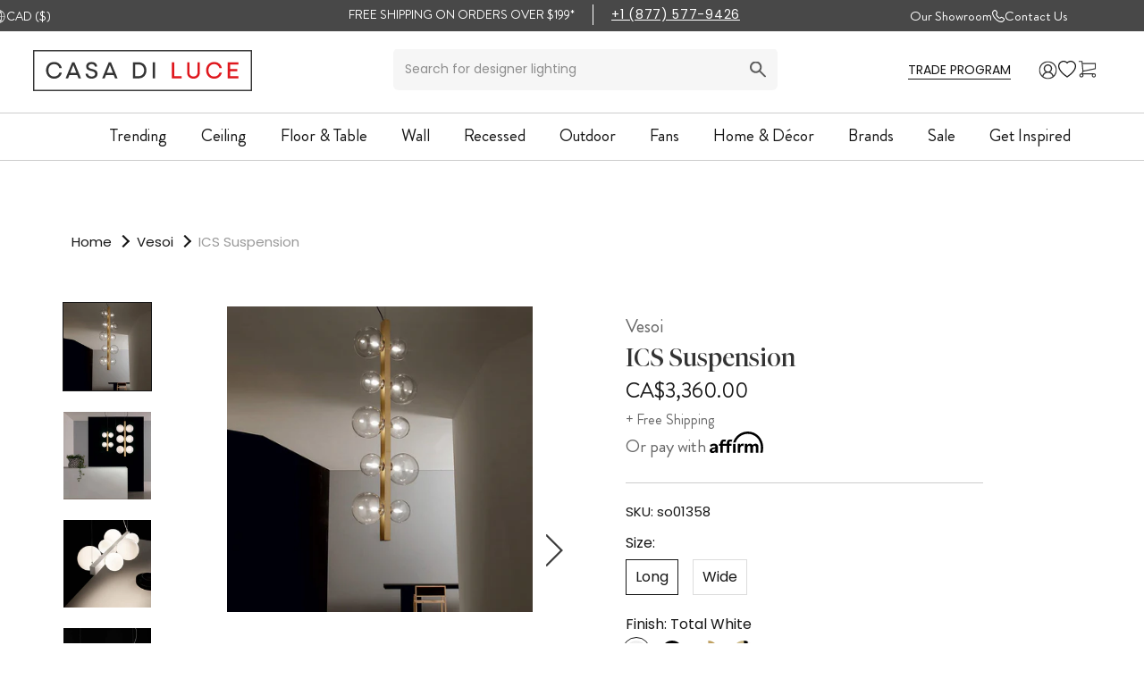

--- FILE ---
content_type: text/javascript
request_url: https://www.casadiluce.ca/cdn/shop/t/115/assets/boost-pfs-filter.js?v=21040490235594659991755371505
body_size: 4014
content:
var onSale=!1,soldOut=!1,priceVaries=!1,images=[],firstVariant={},boostPFSFilterConfig={general:{limit:boostPFSThemeConfig.custom.products_per_page,loadProductFirst:!1,numberFilterTree:2,filterTreeMobileStyle:"style1",paginationTypeAdvanced:!0,loadPreviousType:"infinite",activeLoadPreviousPage:!0}};(function(){BoostPFS.inject(this);function prepareShopifyData(data){soldOut=!data.available,onSale=data.compare_at_price_min>data.price_min,priceVaries=data.price_min!=data.price_max,images=data.images_info;var firstVariant2=data.variants[0];if(Utils.getParam("variant")!==null&&Utils.getParam("variant")!=""){var paramVariant=data.variants.filter(function(e){return e.id==Utils.getParam("variant")});typeof paramVariant[0]!="undefined"&&(firstVariant2=paramVariant[0])}else for(var i=0;i<data.variants.length;i++)if(data.variants[i].available){firstVariant2=data.variants[i];break}return data}ProductGridItem.prototype.compileTemplate=function(data,index){data||(data=this.data),index||(index=this.index);var itemHtml=boostPFSTemplate.productGridItemHtml;return data=prepareShopifyData(data),itemHtml=itemHtml.replace(/{{itemLabels}}/g,buildLabels(data)),itemHtml=itemHtml.replace(/{{mobileRow}}/g,boostPFSConfig.custom.mobile_row),itemHtml=itemHtml.replace(/{{tabletRow}}/g,boostPFSConfig.custom.tablet_row),itemHtml=itemHtml.replace(/{{desktopRow}}/g,boostPFSConfig.custom.desktop_row),itemHtml=itemHtml.replace(/{{itemImages}}/g,buildImage(data,images)),itemHtml=itemHtml.replace(/{{itemInfo}}/g,buildInfo(data,index)),(typeof Integration=="undefined"||!Integration.hascompileTemplate("reviews"))&&(itemHtml=itemHtml.replace(/{{itemReviews}}/g,"")),itemHtml=itemHtml.replace(/{{buildClassHiz}}/g,buildClassHiz()),itemHtml=itemHtml.replace(/{{buildClass}}/g,buildClass()),itemHtml=itemHtml.replace(/{{buildButtonSecond}}/g,buildButtonSecond()),itemHtml=itemHtml.replace(/{{itemUrl}}/g,Utils.buildProductItemUrl(data)),typeof Utils.compileShopifyProductVariables=="function"&&(itemHtml=Utils.compileShopifyProductVariables(data,itemHtml)),typeof Utils.compileShopifyProductMetafield=="function"&&(itemHtml=Utils.compileShopifyProductMetafield(data,itemHtml)),itemHtml};function buildClass(){return boostPFSThemeConfig.custom.filter_position=="drawer"?"lap-and-up":"desk"}function buildClassHiz(){return boostPFSThemeConfig.custom.use_horizontal?"ProductItem--horizontal":""}function buildButtonSecond(){return boostPFSThemeConfig.custom.use_horizontal?'<a href="{{itemUrl}}" class="ProductItem__ViewButton Button Button--secondary hidden-pocket">'+boostPFSThemeConfig.label.view_product+"</a>":""}function buildImage(data,images2){var htmlImg="";if(images2||(images2=[]),images2.length==0&&images2.push({src:boostPFSConfig.general.no_image_url,id:data.id,width:480,height:480}),images2.length>0){htmlImg+='<a href="{{itemUrl}}" class="ProductItem__ImageWrapper ';var use_natural_size=!1,has_alternate_image=!1;(boostPFSThemeConfig.custom.product_image_size=="natural"||boostPFSThemeConfig.custom.use_horizontal)&&(use_natural_size=!0),boostPFSThemeConfig.custom.product_show_secondary_image&&images2.length>1&&!boostPFSThemeConfig.custom.use_horizontal&&(has_alternate_image=!0),has_alternate_image&&(htmlImg+="ProductItem__ImageWrapper--withAlternateImage"),htmlImg+='">';var max_width=images2[0].width;boostPFSThemeConfig.custom.use_horizontal&&(max_width=125);var withCall=use_natural_size?"withFallback":boostPFSThemeConfig.custom.product_image_size;htmlImg+='<div class="AspectRatio AspectRatio--'+withCall+'" style="max-width: '+max_width+"px;";var aspect_ratio=images2[0].width/images2[0].height;if(use_natural_size&&(htmlImg+="padding-bottom: "+100/aspect_ratio+"%;"),htmlImg+=" --aspect-ratio: "+aspect_ratio+'">',has_alternate_image&&images2.length>1){var sizes="200,300,400,600,800,900,1000,1200",support_size=imageSize(sizes,images2[1]),thumbUrl=Utils.optimizeImage(images2[1].src,"{width}x");htmlImg+='<img class="ProductItem__Image ProductItem__Image--alternate Image--lazyLoad Image--fadeIn" data-src="'+thumbUrl+'" data-widths="['+support_size+']" data-sizes="auto" alt="'+data.title+'" data-image-id="'+images2[1].id+'">'}var sizes_main="200,400,600,700,800,900,1000,1200",support_size=imageSize(sizes_main,images2[0]),thumbUrl_main=images2.length>0?Utils.optimizeImage(images2[0].src,"{width}x"):boostPFSConfig.general.no_image_url;htmlImg+='<img class="ProductItem__Image Image--lazyLoad Image--fadeIn" data-src="'+thumbUrl_main+'" data-widths="['+support_size+']" data-sizes="auto" alt="'+data.title+'" data-image-id="'+images2[0].id+'">',htmlImg+='<span class="Image__Loader"></span>',htmlImg+="<noscript>",htmlImg+='<img class="ProductItem__Image ProductItem__Image--alternate" src="'+Utils.optimizeImage(images2[0].src,"600x")+'" alt="'+data.title+'">',htmlImg+='<img class="ProductItem__Image" src="'+Utils.optimizeImage(images2[0].src,"600x")+'" alt="'+data.title+'">',htmlImg+="</noscript>",htmlImg+="</div>",htmlImg+="</a>"}return htmlImg}function imageSize(sizes,image){if(image){for(var desired_sizes=sizes.split(","),supported_sizes="",k=0;k<desired_sizes.length;k++){var size=desired_sizes[k],size_as_int=size*1;if(image.width<size_as_int)break;supported_sizes=supported_sizes+size+","}return supported_sizes==""&&(supported_sizes=image.width),jQ.isNumeric(supported_sizes)||(supported_sizes=supported_sizes.split(",").join(","),supported_sizes=supported_sizes.substring(0,supported_sizes.lastIndexOf(","))),supported_sizes}else return""}function buildPrice(data){var html="",show_price_on_hover=boostPFSThemeConfig.custom.product_show_price_on_hover,classPriceHover=show_price_on_hover?"ProductItem__PriceList--showOnHover":"";return html+='<div class="ProductItem__PriceList '+classPriceHover+' Heading">',onSale?(html+='<span class="ProductItem__Price Price Price--highlight Text--subdued" data-money-convertible>'+Shopify.formatMoney(data.price_min*100,window.theme.moneyWithCurrencyFormat)+"</span> ",html+='<span class="ProductItem__Price Price Price--compareAt Text--subdued" data-money-convertible>'+Shopify.formatMoney(data.compare_at_price_min*100,window.theme.moneyWithCurrencyFormat)+"</span>"):priceVaries?html+='<span class="ProductItem__Price Price Text--subdued">'+boostPFSThemeConfig.label.from.replace(/{{min_price}}/g,Shopify.formatMoney(data.price_min*100,window.theme.moneyWithCurrencyFormat)).replace(/{{max_price}}/g,Shopify.formatMoney(data.price_max*100,window.theme.moneyWithCurrencyFormat))+"</span>":html+='<span class="ProductItem__Price Price Text--subdued" data-money-convertible>'+Shopify.formatMoney(data.price_min*100,window.theme.moneyWithCurrencyFormat)+"</span>",document.querySelector(".list-view-show")!==null?html+='<p class="ProductItem__Free-shipping Heading custom-col-free">+ Free Shipping</p>':html+='<p class="ProductItem__Free-shipping Heading hide">+ Free Shipping</p>',html+="</div>",html}function buildLabels(data){var html="",product_labels="",bestSeller="",iconic="";if(boostPFSThemeConfig.custom.show_labels){product_labels="";for(var tags=data.tags,k=0;k<tags.length;k++){var tag=tags[k];if(tag=="badge_iconic"){iconic='<span class="ProductItem__Label Heading Text--subdued gray__label"> Iconic </span>';break}else tag=="best-sellers"&&(bestSeller='<span class="ProductItem__Label Heading Text--subdued gray__label"> Best Seller </span>');tag.indexOf("__label")!=-1&&(product_labels+='<span class="ProductItem__Label Heading Text--subdued">'+tag.split("__label:")[1]+"</span>")}soldOut?product_labels+=' <span class="ProductItem__Label ProductItem__Label--soldOut Heading Text--subdued">'+boostPFSThemeConfig.label.sold_out+"</span>":onSale&&(product_labels='<span class="ProductItem__Label Heading Text--subdued">'+boostPFSThemeConfig.label.sale+"</span>");var product_created_date=new Date(data.created_at),current=new Date,seconds=Math.abs(current.getTime()-product_created_date.getTime())/1e3,days=parseInt(seconds/60/60/24),newLabel="";days<=150&&(newLabel='<span class="ProductItem__Label Heading Text--subdued gray__label">New</span>'),(product_labels!=""||newLabel!=""||bestSeller!=""||iconic!="")&&(html+='<div class="ProductItem__LabelList">',product_labels!=""?html+=product_labels:bestSeller!=""||iconic!=""?(html+=bestSeller,html+=iconic):newLabel!=""&&(html+=newLabel),html+="</div>")}return html}function buildInfo(data,indx){var html="",is_option_available=!1;if((jQuery.inArray("finish",data.options)!==-1||jQuery.inArray("color",data.options)!==-1||jQuery.inArray("Color",data.options)!==-1||jQuery.inArray("Finish",data.options)!==-1)&&(is_option_available=!0),boostPFSThemeConfig.custom.show_product_info){html+='<div class="product--info-wrapper">';var infoClass=boostPFSThemeConfig.custom.use_horizontal?"":"ProductItem__Info--"+boostPFSThemeConfig.custom.product_info_alignment;html+='<div class="ProductItem__Info '+infoClass+' ">',boostPFSThemeConfig.custom.show_vendor&&(html+='<p class="ProductItem__Vendor Heading">'+data.vendor+"</p>"),html+='<h2 class="ProductItem__Title Heading">',html+='<a href="{{itemUrl}}">'+data.title+'<span class="ProductItem--vendor">By '+data.vendor+"</span></a>",is_option_available&&(html+='<span class="option_available">+ Options</span>'),html+="</h2>",html+="{{itemReviews}}",data.metafields[2]!==void 0&&data.metafields[2].key==="call-for-price"&&(data.metafields[2].value==="Yes"||data.metafields[2].value==="yes")||data.metafields[1]!==void 0&&data.metafields[1].key==="call-for-price"&&(data.metafields[1].value==="Yes"||data.metafields[1].value==="yes")?html+='<span class="ProductItem__Price Price Text--subdued call-for-price">Call for price</span>':html+=buildPrice(data,is_option_available),boostPFSThemeConfig.custom.show_color_swatch&&(html+=buildSwatch(data,indx,is_option_available)),html+="</div>",html+='<div class="ProductItem__SecondColumn">',html+='<p class="ProductItem__Vendor Heading">By '+data.vendor+"</p>",html+="</div></div>"}return html}function buildSwatch(data,indx){var itemSwatchHtml="";if(boostPFSThemeConfig.custom.show_color_swatch){var color_name=boostPFSThemeConfig.custom.section_id+"-"+data.id+"-"+indx;data.options_with_values.forEach(function(option,index){var option_name=option.name.toLowerCase();if(option_name.indexOf("color")!=-1||option_name.indexOf("colour")!=-1||option_name.indexOf("couleur")!=-1){var values="";itemSwatchHtml+='<div class="ProductItem__ColorSwatchList">';var i=0;data.variants.forEach(function(variant){var temp=variant.merged_options.filter(function(obj){if(obj=obj.toLowerCase(),obj.indexOf("color")!=-1||obj.indexOf("colour")!=-1||obj.indexOf("couleur")!=-1)return obj});temp=temp[0].split(":");var value=temp[1].toLowerCase();if(values.indexOf(value)==-1){values=values+","+value,values=values.split(",");var size="200,400,600,700,800,900,1000,1200",supported_sizes=imageSize(size,variant.image),color_image=Utils.optimizeImage(variant.image),name_color=Utils.slugify(value)+".png",checked=i==0?"checked=checked":"",imageInfo=null,image_aspect_ratio=1;imageInfo=data.images_info.find(function(imageOb){if(imageOb.src==variant.image)return image_aspect_ratio=imageOb.width/imageOb.height,imageOb}),imageInfo||(data.images_info.length>0?imageInfo=data.images_info[0]:imageInfo={src:boostPFSConfig.general.no_image_url,id:variant.id,width:480,height:480});var dataImg=imageInfo!=null?'" data-image-url="'+imageInfo.src+'" data-image-widths="['+supported_sizes+']" data-image-aspect-ratio="1" data-image-id="'+imageInfo.id+'"':"",color_input_id=color_name+"-"+values.length,variant_price=variant.price?variant.price:0,variant_compare_at_price=variant.compare_at_price?variant.compare_at_price:0,url_color=Utils.getFilePath(Utils.slugify(value),Globals.swatchExtension,Settings.getSettingValue("general.swatchImageVersion"));itemSwatchHtml+='<div class="ProductItem__ColorSwatchItem">',itemSwatchHtml+='<input class="ColorSwatch__Radio" type="radio" '+checked+' name="'+color_name+'" id="'+color_input_id+'" value="'+value+'" data-image-aspect-ratio="'+image_aspect_ratio+'" data-variant-price="'+variant_price+'" data-variant-compare-at-price="'+variant_compare_at_price+'" data-variant-url="'+Utils.buildProductItemUrl(data)+"?variant="+variant.id+"#Image"+imageInfo.id+'"'+dataImg+'  aria-hidden="true">',itemSwatchHtml+='<label class="ColorSwatch ColorSwatch--small" for="'+color_input_id+'" style="background-color: '+value.replace(" ","").toLowerCase()+"; background-image: url("+url_color+')" title="'+value+'" data-tooltip="'+value+'"></label>',itemSwatchHtml+="</div>",i++}}),itemSwatchHtml+="</div>"}})}return itemSwatchHtml}ProductPaginationDefault.prototype.compileTemplate=function(totalProduct){totalProduct||(totalProduct=this.totalProduct);var currentPage=parseInt(Globals.queryParams.page),totalPage=Math.ceil(totalProduct/Globals.queryParams.limit);if(totalPage>1){var paginationHtml=boostPFSTemplate.paginateHtml,previousHtml=currentPage>1?boostPFSTemplate.previousActiveHtml:boostPFSTemplate.previousDisabledHtml;previousHtml=previousHtml.replace(/{{itemUrl}}/g,Utils.buildToolbarLink("page",currentPage,currentPage-1)),paginationHtml=paginationHtml.replace(/{{previous}}/g,previousHtml);var nextHtml=currentPage<totalPage?boostPFSTemplate.nextActiveHtml:boostPFSTemplate.nextDisabledHtml;nextHtml=nextHtml.replace(/{{itemUrl}}/g,Utils.buildToolbarLink("page",currentPage,currentPage+1)),paginationHtml=paginationHtml.replace(/{{next}}/g,nextHtml);for(var beforeCurrentPageArr=[],iBefore=currentPage-1;iBefore>currentPage-3&&iBefore>0;iBefore--)beforeCurrentPageArr.unshift(iBefore);currentPage-4>0&&beforeCurrentPageArr.unshift("..."),currentPage-4>=0&&beforeCurrentPageArr.unshift(1),beforeCurrentPageArr.push(currentPage);for(var afterCurrentPageArr=[],iAfter=currentPage+1;iAfter<currentPage+3&&iAfter<=totalPage;iAfter++)afterCurrentPageArr.push(iAfter);currentPage+3<totalPage&&afterCurrentPageArr.push("..."),currentPage+3<=totalPage&&afterCurrentPageArr.push(totalPage);for(var pageItemsHtml="",pageArr=beforeCurrentPageArr.concat(afterCurrentPageArr),iPage=0;iPage<pageArr.length;iPage++)pageArr[iPage]=="..."?pageItemsHtml+=boostPFSTemplate.pageItemRemainHtml:pageItemsHtml+=pageArr[iPage]==currentPage?boostPFSTemplate.pageItemSelectedHtml:boostPFSTemplate.pageItemHtml,pageItemsHtml=pageItemsHtml.replace(/{{itemTitle}}/g,pageArr[iPage]),pageItemsHtml=pageItemsHtml.replace(/{{itemUrl}}/g,Utils.buildToolbarLink("page",currentPage,pageArr[iPage]));return paginationHtml=paginationHtml.replace(/{{pageItems}}/g,pageItemsHtml),paginationHtml}return""},ProductSorting.prototype.compileTemplate=function(){var html="";if(boostPFSThemeConfig.custom.show_sorting&&boostPFSTemplate.hasOwnProperty("sortingHtml")){var sortingArr=Utils.getSortingList();if(sortingArr){var sortingItemsHtml="";for(var k in sortingArr){var classActive=Globals.queryParams.sort==k?"is-selected":"";sortingItemsHtml+='<button class="Popover__Value '+classActive+' Heading Link Link--primary u-h6" data-value="'+k+'">'+sortingArr[k]+"</button>"}html=boostPFSTemplate.sortingHtml.replace(/{{sortingItems}}/g,sortingItemsHtml)}}return html},ProductSorting.prototype.bindEvents=function(){var topSortingSelector=jQ(Selector.topSorting);topSortingSelector.find(".Popover__Value").on("click",function(e){FilterApi.setParam("sort",jQ(this).data("value")),FilterApi.setParam("page",1),FilterApi.applyFilter("sort"),jQ(".CollectionToolbar__Item--sort").trigger("click")})},ProductList.prototype.afterRender=function(data,eventType){data||(data=this.data),eventType||(eventType=this.eventType),jQ(".ProductItem__Info .ProductItem__ColorSwatchList .ProductItem__ColorSwatchItem label.ColorSwatch").on("click",function(){jQ(this).parent().parent().find("label.ColorSwatch").removeClass("active"),jQ(this).addClass("active");var parent=jQ(this).parent(),productImage=jQ(this).parent().parent().parent().parent().find("a.ProductItem__ImageWrapper"),variantInfo=parent.find("input.ColorSwatch__Radio");productImage.find(".AspectRatio .bc-sf-product-swatch-img").remove(),productImage.find(".AspectRatio").prepend('<img class="bc-sf-product-swatch-img" src="'+variantInfo.data("image-url")+'" />'),productImage.find("img.ProductItem__Image").hide(),productImage.attr("href",variantInfo.data("variant-url"));var variantPrice="";variantInfo.data("variant-compare-at-price")>variantInfo.data("variant-price")?(variantPrice+='<span class="ProductItem__Price Price Price--highlight Text--subdued" data-money-convertible="">'+Utils.formatMoney(variantInfo.data("variant-price"))+"</span>",variantPrice+='<span class="ProductItem__Price Price Price--compareAt Text--subdued" data-money-convertible="">'+Utils.formatMoney(variantInfo.data("variant-compare-at-price"))+"</span>"):variantPrice+='<span class="ProductItem__Price Price Text--subdued" data-money-convertible>'+Utils.formatMoney(variantInfo.data("variant-price"))+"</span>",jQ(this).closest(".ProductItem__Wrapper").find(".ProductItem__PriceList").html(variantPrice)});var desktopView=jQ(".CollectionToolbar__LayoutSwitch.hidden-phone").find(".is-active").data("count");desktopView&&desktopView!=parseInt(boostPFSThemeConfig.custom.desktop_row)&&(jQ(Selector.products+" .Grid__Cell").removeClass("1/"+boostPFSThemeConfig.custom.tablet_row+"--tablet-and-up 1/"+boostPFSThemeConfig.custom.desktop_row+"--"+buildClass()),jQ(Selector.products+" .Grid__Cell").addClass("1/"+desktopView+"--tablet-and-up 1/"+desktopView+"--"+buildClass()));var mobileView=jQ(".CollectionToolbar__LayoutSwitch.hidden-tablet-and-up").find(".is-active").data("count");mobileView&&mobileView!=parseInt(boostPFSThemeConfig.custom.mobile_row)&&(jQ(Selector.products+" .Grid__Cell").removeClass("1/"+boostPFSThemeConfig.custom.mobile_row+"--phone"),jQ(Selector.products+" .Grid__Cell").addClass("1/"+mobileView+"--phone")),jQ("#boost-pfs-filter-tree2-pf-t-type li").each(function(){jQ(this).find(".boost-pfs-filter-option-value").html("".concat(jQ(this).find(".boost-pfs-filter-option-value").html().replace("All ","")))}),jQ(".refine-by-value").each(function(){jQ(this).html("".concat(jQ(this).html().replace("View All Floor Lamps","Outdoor Floor Lamps").replace("All ","").replace("Portable","Portable Lamps")))})},FilterResult.prototype.afterRender=function(data,eventType){data||(data=this.data),eventType||(eventType=this.eventType),jQ("#boost-pfs-filter-tree2-pf-t-type li").each(function(){jQ(this).find(".boost-pfs-filter-option-value").html("".concat(jQ(this).find(".boost-pfs-filter-option-value").html().replace("All ",""))),document.querySelectorAll(".boost-pfs-filter-option.boost-pfs-filter-option-list.boost-pfs-filter-option-type").forEach(function(filterList){filterList.querySelectorAll("li").forEach(function(item){item.querySelector(".boost-pfs-filter-option-value").innerHTML=item.querySelector(".boost-pfs-filter-option-value").innerHTML.replace("View ","")})}),jQ(".refine-by-value").each(function(){jQ(this).html("".concat(jQ(this).html().replace("View ","")))})}),jQ(".refine-by-value").each(function(){jQ(this).html("".concat(jQ(this).html().replace("All ","")))})},FilterApi.beforeCall=function(eventType,eventInfo){var hiddenOptions=["testvv"];Globals.queryParams.h_options=hiddenOptions},Filter.prototype.errorFilterCallback=function(){var isiOS=/iPad|iPhone|iPod/.test(navigator.userAgent)&&!window.MSStream,isSafari=/Safari/.test(navigator.userAgent),isBackButton=window.performance&&window.performance.navigation&&window.performance.navigation.type==2;if(!(isiOS&&isSafari&&isBackButton)){var self=this,url=window.location.href.split("?")[0],searchQuery=self.isSearchPage()&&self.queryParams.hasOwnProperty("q")?"&q="+self.queryParams.q:"";window.location.replace(url+"?view=bc-original"+searchQuery)}}})();
//# sourceMappingURL=/cdn/shop/t/115/assets/boost-pfs-filter.js.map?v=21040490235594659991755371505
